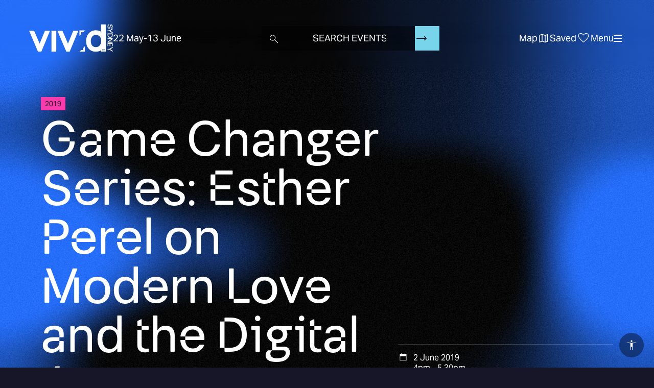

--- FILE ---
content_type: text/html; charset=UTF-8
request_url: https://www.vividsydney.com/event/ideas/game-changer-series-esther-perel-on-modern-love-and-the-digital-age
body_size: 75648
content:
<!DOCTYPE html>
<html  lang="en" dir="ltr" prefix="og: https://ogp.me/ns#">
  <head>
    <meta charset="utf-8" />
<noscript><style>form.antibot * :not(.antibot-message) { display: none !important; }</style>
</noscript><meta name="description" content="Discover Game Changer Esther Perel at Vivid Sydney 2019. Join the relationship expert at her Vivid Ideas talk about modern love in the digital age." />
<link rel="canonical" href="https://www.vividsydney.com/event/ideas/game-changer-series-esther-perel-on-modern-love-and-the-digital-age" />
<meta property="og:site_name" content="Vivid Sydney" />
<meta property="og:type" content="article" />
<meta property="og:url" content="https://www.vividsydney.com/event/ideas/game-changer-series-esther-perel-on-modern-love-and-the-digital-age" />
<meta property="og:title" content="Game Changer Series: Esther Perel on Modern Love and the Digital Age" />
<meta property="og:image" content="https://www.vividsydney.com/sites/default/files/2019-03/Desktop%20Page%20Banner%20-%20Esther%20Perel.jpg" />
<meta property="og:updated_time" content="2025-09-15T10:01:52+10:00" />
<meta property="article:published_time" content="2019-03-13T11:39:07+11:00" />
<meta property="article:modified_time" content="2025-09-15T10:01:52+10:00" />
<meta name="dcterms.title" content="Game Changer Series: Esther Perel on Modern Love and the Digital Age" />
<meta name="dcterms.creator" content="Anonymous" />
<meta name="dcterms.description" content="Relationships are going through a complex cultural shift. Expectations on intimate partnerships are at an all-time high, while our tools for connection are quickly shifting with the digital age." />
<meta name="dcterms.publisher" content="Destination NSW" />
<meta name="dcterms.date" content="2019-03-13T11:39+11:00" />
<meta name="dcterms.type" content="Text" />
<meta name="dcterms.format" content="text/html" />
<meta name="dcterms.identifier" content="https://www.vividsydney.com/event/ideas/game-changer-series-esther-perel-on-modern-love-and-the-digital-age" />
<meta property="fb:admins" content="107119276085596" />
<meta name="twitter:card" content="summary" />
<meta name="twitter:description" content="Relationships are going through a complex cultural shift. Expectations on intimate partnerships are at an all-time high, while our tools for connection are quickly shifting with the digital age." />
<meta name="twitter:site" content="@vividsydney" />
<meta name="twitter:title" content="Game Changer Series: Esther Perel on Modern Love and the Digital Age" />
<meta name="twitter:creator" content="@vividsydney" />
<meta name="twitter:image" content="https://www.vividsydney.com/sites/default/files/2019-03/Desktop%20Page%20Banner%20-%20Esther%20Perel.jpg" />
<meta name="MobileOptimized" content="width" />
<meta name="HandheldFriendly" content="true" />
<meta name="viewport" content="width=device-width, initial-scale=1, viewport-fit=cover" />
<link rel="preconnect" href="https://www.googletagmanager.com" crossorigin />
<link rel="dns-prefetch" href="https://www.googletagmanager.com" />
<link rel="preconnect" href="https://maps.googleapis.com" crossorigin />
<link rel="dns-prefetch" href="https://maps.googleapis.com" />
<link rel="preconnect" href="https://www.google-analytics.com" crossorigin />
<link rel="dns-prefetch" href="https://www.google-analytics.com" />
<link rel="preconnect" href="https://starling.crowdriff.com" crossorigin />
<link rel="dns-prefetch" href="https://starling.crowdriff.com" />
<link rel="preconnect" href="https://use.typekit.net" crossorigin />
<link rel="dns-prefetch" href="https://use.typekit.net" />
<link rel="preconnect" href="https://4644541.fls.doubleclick.net" crossorigin />
<link rel="dns-prefetch" href="https://4644541.fls.doubleclick.net" />
<link rel="preconnect" href="https://px.ads.linkedin.com" crossorigin />
<link rel="dns-prefetch" href="https://px.ads.linkedin.com" />
<link rel="preconnect" href="https://pixel.roymorgan.com" crossorigin />
<link rel="dns-prefetch" href="https://pixel.roymorgan.com" />
<meta name="robots" content="noindex, nofollow" />
<link rel="preload" href="https://www.vividsydney.com/afx_prid/2024.8.20.1/auth/als/p20248201.js?lcsid=14D7389B-E953-4FEB-A4C4-E3349E16775C" as="script" />
<script>var afx_start = Date.now();</script>
<script src="https://www.vividsydney.com/afx_prid/2024.8.20.1/auth/als/p20248201.js?lcsid=14D7389B-E953-4FEB-A4C4-E3349E16775C" importance="high"></script>
<script>var dataLayer = [{"page":{"pageInfo":{"templateType":""},"category":{"primaryCategory":"page"}},"content":{"category":"event"},"product":{"name":"Game Changer Series: Esther Perel on Modern Love and the Digital Age","startDate":"02\/06\/2019","endDate":"02\/06\/2019","category":{"primaryCategory":"vivid_event","Categories":"minds","SubCategories":["Access and Inclusion"]}},"location":{"region":"Sydney","town":"Sydney CBD and Surrounds"}}];</script>
<link rel="apple-touch-icon" sizes="180x180" href="/themes/custom/vivid_frontend/apple-touch-icon.png" />
<link rel="icon" type="image/png" sizes="32x32" href="/themes/custom/vivid_frontend/favicon-32x32.png" />
<link rel="icon" type="image/png" sizes="16x16" href="/themes/custom/vivid_frontend/favicon-16x16.png" />
<link rel="manifest" href="/themes/custom/vivid_frontend/site.webmanifest" />
<link rel="mask-icon" color="#00a5c8" href="/themes/custom/vivid_frontend/safari-pinned-tab.svg" />
<link rel="msapplication-TileColor" content="#00a5c8" />
<link rel="msapplication-config" href="/themes/custom/vivid_frontend/browserconfig.xml" />
<link rel="theme-color" content="#00a5c8" />
<script type="application/ld+json">{
    "@context": "https:\/\/schema.org",
    "@type": "Event",
    "name": "Game Changer Series: Esther Perel on Modern Love and the Digital Age",
    "location": {
        "@type": "Place",
        "name": "City Recital Hall",
        "address": {
            "@type": "PostalAddress",
            "addressCountry": "AU",
            "addressLocality": "Sydney ",
            "addressRegion": "NSW",
            "postalCode": "2000",
            "streetAddress": "2 Angel Pl"
        },
        "geo": {
            "@type": "GeoCoordinates",
            "latitude": "-33.86709",
            "longitude": "151.20716"
        }
    },
    "url": "https:\/\/www.vividsydney.com\/event\/ideas\/game-changer-series-esther-perel-on-modern-love-and-the-digital-age",
    "startDate": "2019-06-02T06:00:00",
    "endDate": "2019-06-02T07:30:00",
    "image": "https:\/\/www.vividsydney.com\/sites\/default\/files\/2019-03\/Desktop%20Page%20Banner%20-%20Esther%20Perel.jpg",
    "description": "Relationships are going through a complex cultural shift. Expectations on intimate partnerships are at an all-time high, while our tools for connection are…"
}</script>
<link rel="icon" href="/themes/custom/vivid_frontend/favicon.ico" type="image/vnd.microsoft.icon" />
<script>window.a2a_config=window.a2a_config||{};a2a_config.callbacks=[];a2a_config.overlays=[];a2a_config.templates={};a2a_config.icon_color = "transparent,currentColor";</script>

    <title>Game Changer | Esther Perel | Vivid Sydney 2019</title>
    <link rel="stylesheet" media="all" href="/sites/default/files/css/css__fVK5XSFX6JQ_RtxcdKkyYYrzew-5ryqqnQ0bT21NCs.css?delta=0&amp;language=en&amp;theme=vivid_frontend&amp;include=eJxljUEKxDAIRS8k8UjFoAFpEovayfT2hVKYxWw-773NJ-Y0mhfSC6W5zYRqlpFOBzanIct8B_lm17kj-3lQL69CaMpSlo26eKJOTYgrUgZWCoGPygp8tgzjswssqc18bL-Xv3IDN4U86A" />
<link rel="stylesheet" media="all" href="/sites/default/files/css/css_cJJ8IgUPyWYecr0FDN9U8b_Mi---IkhGacRpJjCF7dQ.css?delta=1&amp;language=en&amp;theme=vivid_frontend&amp;include=eJxljUEKxDAIRS8k8UjFoAFpEovayfT2hVKYxWw-773NJ-Y0mhfSC6W5zYRqlpFOBzanIct8B_lm17kj-3lQL69CaMpSlo26eKJOTYgrUgZWCoGPygp8tgzjswssqc18bL-Xv3IDN4U86A" />
<link rel="stylesheet" media="all" href="https://use.typekit.net/pqt3aib.css" />

    <script type="application/json" data-drupal-selector="drupal-settings-json">{"path":{"baseUrl":"\/","pathPrefix":"","currentPath":"node\/36256","currentPathIsAdmin":false,"isFront":false,"currentLanguage":"en"},"pluralDelimiter":"\u0003","suppressDeprecationErrors":true,"ajaxPageState":{"libraries":"[base64]","theme":"vivid_frontend","theme_token":null},"ajaxTrustedUrl":{"form_action_p_pvdeGsVG5zNF_XLGPTvYSKCf43t8qZYSwcfZl2uzM":true},"gtag":{"tagId":"","consentMode":false,"otherIds":[],"events":[],"additionalConfigInfo":[]},"gtm":{"tagId":null,"settings":{"data_layer":"dataLayer","include_classes":false,"allowlist_classes":"","blocklist_classes":"","include_environment":false,"environment_id":"","environment_token":""},"tagIds":["GTM-P5TCM9T"]},"tealiumiq":{"tealiumiq":{"utagurl":"https:\/\/tags.tiqcdn.com\/utag\/dnsw\/vividsydney\/prod\/utag.js","async":true,"utagData":{"location.region":"Sydney","location.town":"Sydney CBD and Surrounds","product.endDate":"02\/06\/2019","product.category.primaryCategory":"vivid_event","product.name":"Game Changer Series: Esther Perel on Modern Love and the Digital Age","product.startDate":"02\/06\/2019","content.category":"event","page.category.primaryCategory":"page","page.pageInfo.templateType":"","page_url":"https:\/\/www.vividsydney.com\/event\/ideas\/game-changer-series-esther-perel-on-modern-love-and-the-digital-age","page_name":"Game Changer Series: Esther Perel on Modern Love and the Digital Age"}}},"data":{"extlink":{"extTarget":true,"extTargetAppendNewWindowDisplay":true,"extTargetAppendNewWindowLabel":"(opens in a new window)","extTargetNoOverride":false,"extNofollow":false,"extTitleNoOverride":false,"extNoreferrer":false,"extFollowNoOverride":false,"extClass":"0","extLabel":"(link is external)","extImgClass":false,"extSubdomains":true,"extExclude":"","extInclude":"","extCssExclude":"","extCssInclude":"","extCssExplicit":"","extAlert":false,"extAlertText":"This link will take you to an external web site. We are not responsible for their content.","extHideIcons":false,"mailtoClass":"0","telClass":"","mailtoLabel":"(link sends email)","telLabel":"(link is a phone number)","extUseFontAwesome":false,"extIconPlacement":"append","extPreventOrphan":false,"extFaLinkClasses":"fa fa-external-link","extFaMailtoClasses":"fa fa-envelope-o","extAdditionalLinkClasses":"","extAdditionalMailtoClasses":"","extAdditionalTelClasses":"","extFaTelClasses":"fa fa-phone","allowedDomains":null,"extExcludeNoreferrer":""}},"bootstrap":{"forms_has_error_value_toggle":1,"modal_animation":1,"modal_backdrop":"true","modal_focus_input":1,"modal_keyboard":1,"modal_select_text":1,"modal_show":1,"modal_size":"","tooltip_enabled":1,"tooltip_animation":1,"tooltip_container":"body","tooltip_delay":"0","tooltip_html":0,"tooltip_placement":"auto left","tooltip_selector":"","tooltip_trigger":"hover"},"frontend":{"api":{"csrf":"\/session\/token","events":{"list":"\/webapi\/data","timestamp":"\/webapi\/last_update","content":"\/webapi\/event\/data\/{nid}"},"favourites":{"list":"\/webapi\/favourites\/list","add":"\/webapi\/favourites\/add","remove":"\/webapi\/favourites\/remove","by_uuid":"\/webapi\/favourites\/list_by_uuid\/{uuid}"},"subscription":{"get":"\/webapi\/subscription\/status","update":"\/webapi\/subscription\/update"},"peoplesChoice":{"list":"\/webapi\/peoples_choice\/list","add":"\/webapi\/peoples_choice\/add","remove":"\/webapi\/peoples_choice\/remove","settings":{"maximumVotes":5}},"personalisation":{"preferences":{"list":"\/webapi\/personalisation\/user_preferences","update":"\/webapi\/personalisation\/user_preferences\/update"},"preferenceOptions":{"list":"\/webapi\/personalisation\/list_options"}},"algolia":{"application_id":"9FBVT5V750","api_key":"952923cefc585ee2dba2ff9dfb2dcf3b","events":{"indexName":"events"},"pages":{"indexName":"pages"},"points_of_interest":{"indexName":"points_of_interest"},"itineraries":{"indexName":"itineraries"},"deals":{"indexName":"deals"}}},"content":{"textSearchHints":["Search","Search"],"trendingSearches":[{"title":"Music Gigs This Weekend","uri":"\/music\/date\/weekend"},{"title":"New Horizons Talk Series","uri":"\/events\/program\/new-horizon-talk-series"},{"title":"Darling Harbour Lights","uri":"\/light\/precinct\/darling-harbour"}],"hideMyVividSignupPrompt":1,"disableEventsSearch":false,"searchLocationsFilter":[{"id":"3271","type":"precinct","title":"Barangaroo"},{"id":"13366","type":"venue","title":"Carriageworks"},{"id":"3286","type":"precinct","title":"Circular Quay and The Rocks"},{"id":"3216","type":"precinct","title":"Darling Harbour"},{"id":"3211","type":"precinct","title":"Martin Place and CBD "},{"id":"3221","type":"precinct","title":"Sydney Opera House"},{"id":"51536","type":"precinct","title":"The Goods Line and Inner City"}],"emailSubscriptionHelpText":"Subscribe to Vivid Sydney emails to be the first to know about event announcements, deals, and much more. You can opt in or out of receiving emails about Vivid Sydney at any time.","mapShowLocationZones":1,"mapShowLightWalk":1,"pageTitle":"Game Changer Series: Esther Perel on Modern Love and the Digital Age"},"site":{"eventYear":"2026","eventStartDate":"2026-05-22","eventEndDate":"2026-06-13"},"user":{"loggedIn":false,"uuid":"c3905513-1137-4195-aaf8-f71f996960e4"}},"sitewideAlert":{"refreshInterval":15000,"automaticRefresh":false},"user":{"uid":0,"permissionsHash":"7893116ec265283a2a6d72eb737307fc78a8ebcfc8aa2141484ee6573b7b1449"}}</script>
<script src="/sites/default/files/js/js_tIdXJ4yGcYzgAWtgi6z-NzB4iRcGysyji0cTbYgvPmk.js?scope=header&amp;delta=0&amp;language=en&amp;theme=vivid_frontend&amp;include=[base64]"></script>
<script src="/modules/contrib/google_tag/js/gtag.js?t8s13g"></script>
<script src="/modules/contrib/google_tag/js/gtm.js?t8s13g"></script>

  </head>
  <body class="page-event-ideas-game-changer-series-esther-perel-on-modern-love-and-the-digital-age margin-for-search-bar path-node page-node-type-event has-glyphicons">
    <a href="#main-content" class="visually-hidden focusable skip-link">
      Skip to main content
    </a>
    <noscript><iframe src="https://www.googletagmanager.com/ns.html?id=GTM-P5TCM9T"
                  height="0" width="0" style="display:none;visibility:hidden"></iframe></noscript>
<div data-sitewide-alert role="banner"></div>
      <div class="dialog-off-canvas-main-canvas" data-off-canvas-main-canvas>
                  <header class="header">
      <div class="header__blur">
        <div></div>
        <div></div>
        <div></div>
        <div></div>
      </div>
      <div class="header__inner">
        <div class="header__wrapper">
          <div id="navBrand" class="header__brand"></div>

          <div class="searchbar__container header-search header-search--desktop header__search">
            <div class="searchbar__sticky-content"></div>
            <div class="searchbar__component" id="searchbar">
              <div class="searchbar--preinit"></div>
            </div>
          </div>

          <div  class="navbar navbar-default" id="navbar" role="banner">
            <div class="navbar--preinit">
              <div class="navbar-header">
                  <div class="region region-navigation">
      <div class="site-logo__wrapper">
    <a class="site-logo" tabindex="1" title="Vivid Sydney Homepage" href="/">
      <span class="site-logo__site-name">Vivid Sydney</span>
              <span class="site-logo__dates vivid-date-range" data-site-year="2026">
          <time class="vivid-date-range__start" datetime="2026-05-22">22 May</time> -
          <time class="vivid-date-range__end" datetime="2026-06-13">13 June</time>
        </span>
          </a>
  </div>
<nav role="navigation" aria-labelledby="block-sociallinks-menu" id="block-sociallinks">
      
  <span id="block-sociallinks-menu">Social Links</span>
  

        
      <ul class="menu menu--social-links nav">
                      <li class="first">
                                        <a href="https://www.facebook.com/vividsydney">Facebook</a>
              </li>
                      <li>
                                        <a href="https://www.tiktok.com/@vividsydney">TikTok</a>
              </li>
                      <li>
                                        <a href="https://twitter.com/vividsydney">Twitter</a>
              </li>
                      <li>
                                        <a href="https://instagram.com/vividsydney">Instagram</a>
              </li>
                      <li>
                                        <a href="https://www.facebook.com/vividideas">Facebook Ideas</a>
              </li>
                      <li class="last">
                                        <a href="https://twitter.com/vivid_ideas">Twitter Ideas</a>
              </li>
        </ul>
  

  </nav>
<nav role="navigation" aria-labelledby="block-accessinclusion-menu" id="block-accessinclusion">
      
  <span id="block-accessinclusion-menu">Access &amp; Inclusion</span>
  

        
      <ul class="menu menu--accessibility nav">
                      <li class="first">
                                        <a href="/access-and-inclusion-getting-vivid">Getting to Vivid Sydney</a>
              </li>
                      <li class="last">
                                        <a href="/access-and-inclusion-contact">Contact</a>
              </li>
        </ul>
  

  </nav>
<nav role="navigation" aria-labelledby="block-vivid-frontend-account-menu-menu" id="block-vivid-frontend-account-menu">
            
  <span class="visually-hidden" id="block-vivid-frontend-account-menu-menu">User account menu</span>
  

        
      <ul class="menu menu--account nav navbar-nav navbar-right">
                      <li class="first last">
                                        <a href="/user/login" data-drupal-link-system-path="user/login">Log in</a>
              </li>
        </ul>
  

  </nav>

  </div>

                                                  <button type="button" class="navbar-toggle" data-toggle="collapse" data-target="#navbar-collapse">
                    <span class="sr-only">Toggle navigation</span>
                    <span class="icon-bar"></span>
                    <span class="icon-bar"></span>
                    <span class="icon-bar"></span>
                  </button>
                              </div>
            </div>
          </div>

          <div class="header-search header-search--mobile header__search" id="mobile-searchbar">
          </div>
        </div>
      </div>
    </header>

        <aside id="navbar-collapse">
      <div class="navbar-collapse--preinit">
          <div class="region region-navigation-collapsible">
    <nav role="navigation" aria-labelledby="block-vivid-frontend-main-menu-menu" id="block-vivid-frontend-main-menu">
            
  <span class="visually-hidden" id="block-vivid-frontend-main-menu-menu">Main navigation</span>
  

      <div class="main-menu--preinit">
    
      <ul class="menu menu--main nav navbar-nav">
                      <li class="expanded dropdown first">
                                                                    <span class="navbar-text dropdown-toggle" data-toggle="dropdown">About <span class="caret"></span></span>
                        <ul class="dropdown-menu">
                      <li class="first">
                                        <a href="/info/about-vivid-sydney" data-drupal-link-system-path="node/46076">About Vivid Sydney</a>
              </li>
                      <li>
                                        <a href="/info/contact-us/frequently-asked-questions" data-drupal-link-system-path="node/45476">FAQs</a>
              </li>
                      <li>
                                        <a href="/blog" data-drupal-link-system-path="node/56621">Blog</a>
              </li>
                      <li>
                                        <a href="/info/sustainable-festival" data-drupal-link-system-path="node/62463">Sustainability</a>
              </li>
                      <li>
                                        <a href="/acknowledgements" data-drupal-link-system-path="node/46141">Acknowledgements</a>
              </li>
                      <li>
                                        <a href="/news-room" data-drupal-link-system-path="node/41">News Room</a>
              </li>
                      <li class="last">
                                        <a href="/info/contact-us" data-drupal-link-system-path="node/46046">Contact Us</a>
              </li>
        </ul>
  
              </li>
                      <li class="expanded dropdown last">
                                                                    <span class="navbar-text dropdown-toggle" data-toggle="dropdown">Opportunities <span class="caret"></span></span>
                        <ul class="dropdown-menu">
                      <li class="first">
                                        <a href="/apply/expressions-of-interest" data-drupal-link-system-path="node/61276">Expressions of Interest</a>
              </li>
                      <li>
                                        <a href="/info/work-with-us" data-drupal-link-system-path="node/46061">Work With Us</a>
              </li>
                      <li>
                                        <a href="/local-business-program" data-drupal-link-system-path="node/48811">Local Business Program</a>
              </li>
                      <li class="last">
                                        <a href="/sponsorship" data-drupal-link-system-path="node/45316">Sponsorships</a>
              </li>
        </ul>
  
              </li>
        </ul>
  

  </div>
</nav>

  </div>

      </div>
    </aside>

        <aside id="planner-menu-collapse">
    </aside>

        <aside id="topLevelComponent" class="top-level-component">
    </aside>
  
  

<div class="content__main">
  <div class="bg-webgl"></div>
  <div class="bg-shadow-home"></div>

            <div role="main" class="main-container container-fluid js-quickedit-main-content">
      <div class="row">
                                        <div class="col-sm-12">
                    <div class="region region-header">
      

<div data-drupal-messages-fallback class="hidden"></div>
  

  </div>

              </div>
                  
                
                        <section class="col-sm-12">

                                              <div class="highlighted"></div>
                      
                                              
                      
                                <a id="main-content"></a>
              <div class="region region-content">
      
<article class="node-event">

  
                                                                                                      

  <div data-id="36256" data-url="https://www.vividsydney.com/event/ideas/game-changer-series-esther-perel-on-modern-love-and-the-digital-age" data-event-type-slug="minds" data-previous-year-event="true" data-event-year="2019" data-ended="true" data-featured="true" data-sold-out="true" data-buy-tickets-conditions="&lt;p&gt;*Transaction fees may apply.&lt;/p&gt;" class="content">
    <div class="react-page__background event-page__background">
            <div class="react-page__summary event-page__summary">
        <div class="react-page__summary--preinit event-page__summary--preinit">
          
  

  <div class="short-description">
    <!--<p><strong>General tickets&nbsp;now sold out. A limited number of <a href="https://packages.qantas.com/events/vivid-ideas-game-changer-esther-perel">Qantas Holidays travel packages available here</a>.&nbsp;</strong></p>

<p><a href="#block-joinournewsletter">Sign up to My Vivid</a> for the latest news and upcoming event releases.</p>-->
  </div>
              <h1 class="page-header hidden" itemprop="name">
<span>Game Changer Series: Esther Perel on Modern Love and the Digital Age</span>
</h1>
          
    <div class="when event-info__field" data-list="[{&quot;time_start&quot;:&quot;2019-06-02T16:00:00+10:00&quot;,&quot;time_end&quot;:&quot;2019-06-02T17:30:00+10:00&quot;,&quot;all_day&quot;:false}]"></div>

      <div class="location event-info__field">
    <strong class="icon-location event-info__label">Location: </strong>
                      <div class="event-info__value" data-address="2 Angel Pl, Sydney  NSW 2000">
      
            <div class="field field--name-field-address field--type-address field--label-hidden field--item"><p class="address" translate="no">
          2 Angel Pl <br>
               2000 NSW <br>
    Australia
</p>
</div>
      
    </div>
  </div>

          <div class="venue event-info__field" data-venue="13671">
      <strong class="icon-location event-info__label">Venue:</strong>
      <div class="event-info__value">
        
            <div class="field field--name-field-venue field--type-entity-reference field--label-hidden field--item">City Recital Hall</div>
      
      </div>
    </div>
  
            </div>
      </div>
      
                      <div class="react-page__hero event-page__hero">
          <div class="react-page__hero--preinit event-page__hero--preinit">
                          
            <div class="field field--name-field-image field--type-image field--label-hidden field--item">    <picture>
                  <source media="all and (min-width: 4096px)" type="image/jpeg" width="1900" height="900" data-srcset="/sites/default/files/styles/original_compressed/public/2019-03/Desktop%20Page%20Banner%20-%20Esther%20Perel.jpg?itok=ls3LxCI7 1x"/>
              <source media="all and (min-width: 3840px)" type="image/jpeg" width="3840" height="1819" data-srcset="/sites/default/files/styles/hero_image_3840x1819/public/2019-03/Desktop%20Page%20Banner%20-%20Esther%20Perel.jpg?itok=Ryv73bXO 1x"/>
              <source media="all and (min-width: 3200px)" type="image/jpeg" width="3200" height="1516" data-srcset="/sites/default/files/styles/hero_image_3200x1516/public/2019-03/Desktop%20Page%20Banner%20-%20Esther%20Perel.jpg?itok=P9E6xHpK 1x"/>
              <source media="all and (min-width: 1900px)" type="image/jpeg" width="2560" height="1213" data-srcset="/sites/default/files/styles/hero_image_2560x1213/public/2019-03/Desktop%20Page%20Banner%20-%20Esther%20Perel.jpg?itok=HKeKx6ji 1x"/>
              <source media="all and (min-width: 1600px)" type="image/jpeg" width="1600" height="758" data-srcset="/sites/default/files/styles/hero_image_1600x758/public/2019-03/Desktop%20Page%20Banner%20-%20Esther%20Perel.jpg?itok=nS6B-Sl2 1x"/>
              <source media="all and (min-width: 1200px)" type="image/jpeg" width="1280" height="608" data-srcset="/sites/default/files/styles/hero_image_1280x608/public/2019-03/Desktop%20Page%20Banner%20-%20Esther%20Perel.jpg?itok=RlcmYDTU 1x"/>
              <source media="all and (min-width: 992px)" type="image/jpeg" width="1280" height="608" data-srcset="/sites/default/files/styles/hero_image_1280x608/public/2019-03/Desktop%20Page%20Banner%20-%20Esther%20Perel.jpg?itok=RlcmYDTU 1x"/>
              <source media="all and (min-width: 960px)" type="image/jpeg" width="960" height="455" data-srcset="/sites/default/files/styles/hero_image_960x455/public/2019-03/Desktop%20Page%20Banner%20-%20Esther%20Perel.jpg?itok=5HEfIPC- 1x"/>
              <source media="all and (min-width: 768px)" type="image/jpeg" width="960" height="455" data-srcset="/sites/default/files/styles/hero_image_960x455/public/2019-03/Desktop%20Page%20Banner%20-%20Esther%20Perel.jpg?itok=5HEfIPC- 1x"/>
              <source media="all (min-width: 576px)" type="image/jpeg" width="680" height="322" data-srcset="/sites/default/files/styles/hero_image_640x303/public/2019-03/Desktop%20Page%20Banner%20-%20Esther%20Perel.jpg?itok=SJyZ0H7C 1x, /sites/default/files/styles/hero_image_960x455/public/2019-03/Desktop%20Page%20Banner%20-%20Esther%20Perel.jpg?itok=5HEfIPC- 2x"/>
              <source type="image/jpeg" width="340" height="194" data-srcset="/sites/default/files/styles/hero_image_317x150/public/2019-03/Desktop%20Page%20Banner%20-%20Esther%20Perel.jpg?itok=PUiWteT0 1x, /sites/default/files/styles/hero_image_640x303/public/2019-03/Desktop%20Page%20Banner%20-%20Esther%20Perel.jpg?itok=SJyZ0H7C 2x"/>
                  <img loading="eager" width="1900" height="900" data-info="{&quot;sizes&quot;:[{&quot;url&quot;:&quot;\/sites\/default\/files\/styles\/hero_image_317x150\/public\/2019-03\/Desktop%20Page%20Banner%20-%20Esther%20Perel.jpg?itok=PUiWteT0&quot;,&quot;width&quot;:340,&quot;height&quot;:194},{&quot;url&quot;:&quot;\/sites\/default\/files\/styles\/hero_image_640x303\/public\/2019-03\/Desktop%20Page%20Banner%20-%20Esther%20Perel.jpg?itok=SJyZ0H7C&quot;,&quot;width&quot;:680,&quot;height&quot;:322},{&quot;url&quot;:&quot;\/sites\/default\/files\/styles\/hero_image_960x455\/public\/2019-03\/Desktop%20Page%20Banner%20-%20Esther%20Perel.jpg?itok=5HEfIPC-&quot;,&quot;width&quot;:960,&quot;height&quot;:455},{&quot;url&quot;:&quot;\/sites\/default\/files\/styles\/hero_image_1280x608\/public\/2019-03\/Desktop%20Page%20Banner%20-%20Esther%20Perel.jpg?itok=RlcmYDTU&quot;,&quot;width&quot;:1280,&quot;height&quot;:608},{&quot;url&quot;:&quot;\/sites\/default\/files\/styles\/hero_image_1600x758\/public\/2019-03\/Desktop%20Page%20Banner%20-%20Esther%20Perel.jpg?itok=nS6B-Sl2&quot;,&quot;width&quot;:1600,&quot;height&quot;:758},{&quot;url&quot;:&quot;\/sites\/default\/files\/styles\/original_compressed\/public\/2019-03\/Desktop%20Page%20Banner%20-%20Esther%20Perel.jpg?itok=ls3LxCI7&quot;,&quot;width&quot;:1900,&quot;height&quot;:900},{&quot;url&quot;:&quot;\/sites\/default\/files\/styles\/hero_image_2560x1213\/public\/2019-03\/Desktop%20Page%20Banner%20-%20Esther%20Perel.jpg?itok=HKeKx6ji&quot;,&quot;width&quot;:2560,&quot;height&quot;:1213},{&quot;url&quot;:&quot;\/sites\/default\/files\/styles\/hero_image_3200x1516\/public\/2019-03\/Desktop%20Page%20Banner%20-%20Esther%20Perel.jpg?itok=P9E6xHpK&quot;,&quot;width&quot;:3200,&quot;height&quot;:1516},{&quot;url&quot;:&quot;\/sites\/default\/files\/styles\/hero_image_3840x1819\/public\/2019-03\/Desktop%20Page%20Banner%20-%20Esther%20Perel.jpg?itok=Ryv73bXO&quot;,&quot;width&quot;:3840,&quot;height&quot;:1819}],&quot;ratio&quot;:2.1111111111111112,&quot;alt&quot;:&quot;Game Changer Series: Esther Perel on Modern Love and the Digital Age&quot;}" class="lazyload img-responsive" src="[data-uri]" alt="Game Changer Series: Esther Perel on Modern Love and the Digital Age" />

  </picture>

</div>
      
              
            <div class="field field--name-field-mobile-image field--type-image field--label-hidden field--item">    <picture>
                  <source media="all and (min-width: 992px)" type="image/jpeg" width="960" height="1280" data-srcset="/sites/default/files/styles/mobile_hero_960x1280/public/2019-03/Mobile%20Web%20Banner%20-%20Esther%20Perel.jpg?itok=sHcl9Pfr 1x"/>
              <source media="all and (min-width: 768px)" type="image/jpeg" width="768" height="1024" data-srcset="/sites/default/files/styles/mobile_hero_768x1024/public/2019-03/Mobile%20Web%20Banner%20-%20Esther%20Perel.jpg?itok=1_4dWOHx 1x"/>
              <source media="all (min-width: 576px)" type="image/jpeg" width="640" height="853" data-srcset="/sites/default/files/styles/mobile_hero_640x853/public/2019-03/Mobile%20Web%20Banner%20-%20Esther%20Perel.jpg?itok=3KzFC-ur 1x"/>
              <source media="all (min-width: 480px)" type="image/jpeg" width="414" height="552" data-srcset="/sites/default/files/styles/mobile_hero_414x552/public/2019-03/Mobile%20Web%20Banner%20-%20Esther%20Perel.jpg?itok=zbwpofkW 1x"/>
              <source type="image/jpeg" width="320" height="427" data-srcset="/sites/default/files/styles/mobile_hero_/public/2019-03/Mobile%20Web%20Banner%20-%20Esther%20Perel.jpg?itok=YuTfPbU- 1x, /sites/default/files/styles/mobile_hero_414x552/public/2019-03/Mobile%20Web%20Banner%20-%20Esther%20Perel.jpg?itok=zbwpofkW 2x"/>
                  <img loading="eager" width="960" height="1280" data-info="{&quot;sizes&quot;:[{&quot;url&quot;:&quot;\/sites\/default\/files\/styles\/mobile_hero_\/public\/2019-03\/Mobile%20Web%20Banner%20-%20Esther%20Perel.jpg?itok=YuTfPbU-&quot;,&quot;width&quot;:320,&quot;height&quot;:427},{&quot;url&quot;:&quot;\/sites\/default\/files\/styles\/mobile_hero_414x552\/public\/2019-03\/Mobile%20Web%20Banner%20-%20Esther%20Perel.jpg?itok=zbwpofkW&quot;,&quot;width&quot;:414,&quot;height&quot;:552},{&quot;url&quot;:&quot;\/sites\/default\/files\/styles\/mobile_hero_640x853\/public\/2019-03\/Mobile%20Web%20Banner%20-%20Esther%20Perel.jpg?itok=3KzFC-ur&quot;,&quot;width&quot;:640,&quot;height&quot;:853},{&quot;url&quot;:&quot;\/sites\/default\/files\/styles\/mobile_hero_768x1024\/public\/2019-03\/Mobile%20Web%20Banner%20-%20Esther%20Perel.jpg?itok=1_4dWOHx&quot;,&quot;width&quot;:768,&quot;height&quot;:1024},{&quot;url&quot;:&quot;\/sites\/default\/files\/styles\/mobile_hero_960x1280\/public\/2019-03\/Mobile%20Web%20Banner%20-%20Esther%20Perel.jpg?itok=sHcl9Pfr&quot;,&quot;width&quot;:960,&quot;height&quot;:1280}],&quot;ratio&quot;:0.75,&quot;alt&quot;:&quot;Game Changer Series: Esther Perel on Modern Love and the Digital Age&quot;}" class="lazyload img-responsive" src="[data-uri]" alt="Game Changer Series: Esther Perel on Modern Love and the Digital Age" />

  </picture>

</div>
      
                      </div>
        </div>
      
            
              
        <div class="event-page__main-section">
          <div class="react-page__main-section-body event-page__main-section-body">
            <div class="row dark-theme blur-background paragraphs--after-hero-image">
    <div id='summary-event-mobile'></div>
    <div class="col-sm-12 col-md-8 col-md-offset-2 main-section-content">
              <h3 class="subtitle">
                      Featuring
                  </h3>

                  <div class="speaker-tiles event-details__speakers" data-tileset-style="slider" data-tileset-options="{&quot;containsShowMore&quot;:true}">
  <div class="speaker-tiles--preinit">
          <article class="speaker teaser clearfix speaker-tile" data-id="36251">
  <div class="content speaker-tile--preinit">
    <div class="teaser__image teaser__image--speaker">
      
            <div class="field field--name-field-image field--type-image field--label-hidden field--item">    <picture>
                  <source media="all and (min-width: 1200px)" type="image/jpeg" width="160" height="160" data-srcset="/sites/default/files/styles/speaker_circular_160x160/public/2019-04/Mobile%20Web%20Banner%20-%20Esther%20Perel.jpg?itok=j7NxJMxn 1x"/>
              <source media="all and (min-width: 992px)" type="image/jpeg" width="160" height="160" data-srcset="/sites/default/files/styles/speaker_circular_160x160/public/2019-04/Mobile%20Web%20Banner%20-%20Esther%20Perel.jpg?itok=j7NxJMxn 1x"/>
              <source media="all and (min-width: 768px)" type="image/jpeg" width="160" height="160" data-srcset="/sites/default/files/styles/speaker_circular_160x160/public/2019-04/Mobile%20Web%20Banner%20-%20Esther%20Perel.jpg?itok=j7NxJMxn 1x"/>
              <source media="all (min-width: 480px)" type="image/jpeg" width="160" height="160" data-srcset="/sites/default/files/styles/speaker_circular_160x160/public/2019-04/Mobile%20Web%20Banner%20-%20Esther%20Perel.jpg?itok=j7NxJMxn 1x"/>
              <source type="image/jpeg" width="160" height="160" data-srcset="/sites/default/files/styles/speaker_circular_160x160/public/2019-04/Mobile%20Web%20Banner%20-%20Esther%20Perel.jpg?itok=j7NxJMxn 1x"/>
                  <img loading="eager" width="160" height="160" data-info="{&quot;sizes&quot;:[{&quot;url&quot;:&quot;\/sites\/default\/files\/styles\/speaker_circular_160x160\/public\/2019-04\/Mobile%20Web%20Banner%20-%20Esther%20Perel.jpg?itok=j7NxJMxn&quot;,&quot;width&quot;:160,&quot;height&quot;:160}],&quot;ratio&quot;:0.75,&quot;alt&quot;:&quot;Esther Perel&quot;}" class="lazyload img-responsive" src="[data-uri]" alt="Esther Perel" />

  </picture>

</div>
      
    </div>
    <div class="teaser__details">
      <h3 class="teaser__title">
<span>Esther Perel</span>
</h3>
      <h4 class="teaser__job-title"></h4>
      <div class="teaser__bio">
            <div class="field field--name-body field--type-text-with-summary field--label-hidden field--item"><p>Psychotherapist and New York Times bestselling author Esther Perel is one of today’s most insightful and original voices on modern relationships. Host of the award-winning podcast Where Should We Begin? and author of The State of Affairs and Mating in Captivity, Esther has dedicated her career to helping people find a sense of aliveness and vitality in their relationships. Learn more at EstherPerel.com or by following @EstherPerelOfficial on Instagram.</p>
</div>
      </div>
    </div>
  </div>
</article>

      </div>
</div>

              
      
          </div>

    <div class="col-sm-12 main-section-content">
      
      <div class='col-sm-12 col-md-8 col-md-offset-2 main-section-content'>
        <h3 class="subtitle">Event Details</h3>

        
        
            <div class="field field--name-body field--type-text-with-summary field--label-hidden field--item"><!--<p><p><strong>General tickets&nbsp;now sold out. A limited number of <a href="https://packages.qantas.com/events/vivid-ideas-game-changer-esther-perel">Qantas Holidays travel packages available here</a>.&nbsp;</strong></p>
<p><a href="#block-joinournewsletter">Sign up to My Vivid</a> for the latest news and upcoming event releases.</p>
<p>-->
<p>Relationships are going through a complex cultural shift. Expectations on intimate partnerships are at an all-time high, while our tools for connection are quickly shifting with the digital age.&nbsp;</p>
<p>Renowned psychotherapist and bestselling author <strong>Esther Perel</strong> is one of the world’s most original and insightful voices on modern love. Her award-winning podcast <em>Where Should We Begin?</em> allows audiences to tune in to one-time couples’ therapy sessions, a ground-breaking approach that has earned her innumerable fans around the globe. Her books <em>Mating in Captivity</em> and <em>The State of Affairs</em> are international bestsellers translated into more than two dozen languages and her TED talks have garnered more than 25 million views.&nbsp;</p>
<p>Drawing on more than 35 years counseling couples and families, Esther observes the impact of technology on human relationships with the macro lens of an anthropologist and micro antennae of a therapist.&nbsp;</p>
<p>Join Esther on her first visit to Australia to investigate modern love, lust, our desire for connection, and delicate matters of the heart through her unique perspective. In this <a href="https://www.vividsydney.com/ideas">Vivid Ideas</a> exclusive, she charts the tricky territories of infidelity, online dating, screen addictions and social media overuse as well as the challenge of simply being present.&nbsp;</p>
<p>After her keynote, Esther will sit&nbsp;down&nbsp;for an in conversation session exploring ways we can all improve our interactions, connections, understanding and empathy. And yes, there’ll be plenty of time for your burning questions.</p>
</div>
      

              </div>

            
      <div class='col-sm-12 col-md-8 col-md-offset-2 main-section-content'>
        
                  <div class="event-info__field event-info__field--accessibility react-page__sidebar-section">
            <h3 class="subtitle event-info__field-title">Access and Inclusion</h3>
                  <div class="field field--name-field-accessibility-options field--type-entity-reference field--label-hidden field--items">
      <ul class="access-icons">
                  <li class="icon-access-auslan access-icons__icon access-icons__icon--access--auslan" title="Auslan Interpreted - Auslan interpreted events are for audiences who are Deaf and use Australian Sign Language (Auslan) as their primary means of communication. Experienced Auslan theatre interpreters stand to the side of the stage and translate what the speakers are saying or Auslan signing the text and dialogue live. Audiences requiring this service are seated in the section closest to the interpreter to ensure good sightlines." data-toggle="tooltip">
            <span>Auslan Interpreted</span>
            <span class="sr-only">Auslan Interpreted - Auslan interpreted events are for audiences who are Deaf and use Australian Sign Language (Auslan) as their primary means of communication. Experienced Auslan theatre interpreters stand to the side of the stage and translate what the speakers are saying or Auslan signing the text and dialogue live. Audiences requiring this service are seated in the section closest to the interpreter to ensure good sightlines.</span>
          </li>
                  <li class="icon-access-wheelchair access-icons__icon access-icons__icon--access--wheelchair" title="Wheelchair Accessible - Access to the venue is suitable for wheelchairs (toilets, ramps/lifts etc.) and designated wheelchair spaces are available." data-toggle="tooltip">
            <span>Wheelchair Accessible</span>
            <span class="sr-only">Wheelchair Accessible - Access to the venue is suitable for wheelchairs (toilets, ramps/lifts etc.) and designated wheelchair spaces are available.</span>
          </li>
              </ul>
    </div>
  
          </div>
        
        
              </div>

      <div class="gtm-after-body gtm-event-page-after-body"></div>
    </div>

  </div>
          </div>
        </div>
      
            </div>
  </div>
</article>


  </div>

                  </section>

                      </div>
    </div>
  
      <div class="content__bottom">
      <div class="container-fluid">
        <div class="partners__title">
          <h3 class="subtitle">
            Partners
          </h3>
                  </div>
        <div class="region region-content-bottom">
          
      <section class="views-element-container block block-views block-views-blockfooter-sponsors-block-1 clearfix" id="block-views-block-footer-sponsors-block-1">
  
      <span class="subtitle block-title">Proudly Owned, Managed and Produced by</span>
    

      <div class="form-group"><div class="sponsor--list sponsor__list view view-footer-sponsors view-id-footer_sponsors view-display-id-block_1 js-view-dom-id-47335c3f3dd5c5dc87dad5eb67ac3d3b7294fd84c577e2c650680b2e38da4ce0">
  
    
      
      <div class="view-content">
          <div class="views-row"><div class="views-field views-field-nothing"><span class="field-content"><a title="NSW Government" href="https://www.nsw.gov.au/" rel="noopener noreferrer">    <img loading="eager" width="198" height="78" data-info="{&quot;sizes&quot;:[{&quot;url&quot;:&quot;\/sites\/default\/files\/styles\/sponsors_main\/public\/2025-03\/vivid-footer_nsw-gov_white.png?itok=Q2kNxFWZ&quot;,&quot;width&quot;:198,&quot;height&quot;:78},{&quot;url&quot;:&quot;\/sites\/default\/files\/styles\/sponsors_retina_main\/public\/2025-03\/vivid-footer_nsw-gov_white.png?itok=8oPlg2Z3&quot;,&quot;width&quot;:396,&quot;height&quot;:156}],&quot;ratio&quot;:2.5384615384615383,&quot;alt&quot;:&quot;NSW Government logo&quot;}" data-srcset="/sites/default/files/styles/sponsors_main/public/2025-03/vivid-footer_nsw-gov_white.png?itok=Q2kNxFWZ 1x, /sites/default/files/styles/sponsors_retina_main/public/2025-03/vivid-footer_nsw-gov_white.png?itok=8oPlg2Z3 2x" class="lazyload img-responsive" src="[data-uri]" alt="NSW Government logo" />


</a></span></div></div>
    <div class="views-row"><div class="views-field views-field-nothing"><span class="field-content"><a title="Destination NSW" href="https://www.destinationnsw.com.au/" rel="noopener noreferrer">    <img loading="eager" width="198" height="78" data-info="{&quot;sizes&quot;:[{&quot;url&quot;:&quot;\/sites\/default\/files\/styles\/sponsors_main\/public\/2025-03\/vivid-footer_dnsw_white.png?itok=hA5COKoK&quot;,&quot;width&quot;:198,&quot;height&quot;:78},{&quot;url&quot;:&quot;\/sites\/default\/files\/styles\/sponsors_retina_main\/public\/2025-03\/vivid-footer_dnsw_white.png?itok=0uKVk7tL&quot;,&quot;width&quot;:396,&quot;height&quot;:156}],&quot;ratio&quot;:2.5384615384615383,&quot;alt&quot;:&quot;Destination NSW&quot;}" data-srcset="/sites/default/files/styles/sponsors_main/public/2025-03/vivid-footer_dnsw_white.png?itok=hA5COKoK 1x, /sites/default/files/styles/sponsors_retina_main/public/2025-03/vivid-footer_dnsw_white.png?itok=0uKVk7tL 2x" class="lazyload img-responsive" src="[data-uri]" alt="Destination NSW" />


</a></span></div></div>
    <div class="views-row"><div class="views-field views-field-nothing"><span class="field-content"><a title="Feel New Sydney (logo)" href="https://www.visitnsw.com/feelnew" rel="noopener noreferrer">    <img loading="eager" width="198" height="78" data-info="{&quot;sizes&quot;:[{&quot;url&quot;:&quot;\/sites\/default\/files\/styles\/sponsors_main\/public\/2025-03\/vivid-footer_feel-new_white.png?itok=Q_NFxBV8&quot;,&quot;width&quot;:198,&quot;height&quot;:78},{&quot;url&quot;:&quot;\/sites\/default\/files\/styles\/sponsors_retina_main\/public\/2025-03\/vivid-footer_feel-new_white.png?itok=gnyaYF-N&quot;,&quot;width&quot;:396,&quot;height&quot;:156}],&quot;ratio&quot;:2.5384615384615383,&quot;alt&quot;:&quot;Feel New Sydney Logo&quot;}" data-srcset="/sites/default/files/styles/sponsors_main/public/2025-03/vivid-footer_feel-new_white.png?itok=Q_NFxBV8 1x, /sites/default/files/styles/sponsors_retina_main/public/2025-03/vivid-footer_feel-new_white.png?itok=gnyaYF-N 2x" class="lazyload img-responsive" src="[data-uri]" alt="Feel New Sydney Logo" />


</a></span></div></div>

    </div>
  
          </div>
</div>

  </section>


  
        </div>
      </div>
    </div>
  
            <footer class="footer" role="contentinfo">
        <div class="container-fluid">
            <div class="region region-footer">
    <nav role="navigation" aria-labelledby="block-contact-menu" id="block-contact">
      
  <span id="block-contact-menu">Contact</span>
  

        
      <ul class="menu menu--contact nav">
                      <li class="first">
                                        <a href="/info/contact-us/frequently-asked-questions" data-drupal-link-system-path="node/45476">FAQs</a>
              </li>
                      <li>
                                        <a href="/info/contact-us" title="Contact us" data-drupal-link-system-path="node/46046">Contact Us</a>
              </li>
                      <li>
                                        <a href="https://www.vividsydney.com/meet-the-team">Meet the Team</a>
              </li>
                      <li class="last">
                                        <a href="/info/work-with-us" data-drupal-link-system-path="node/46061">Work with us</a>
              </li>
        </ul>
  

  </nav>
<nav role="navigation" aria-labelledby="block-resources-menu" id="block-resources">
      
  <span id="block-resources-menu">Resources</span>
  

        
      <ul class="menu menu--resources nav">
                      <li class="first">
                                        <a href="/news-room" title="News Room" data-drupal-link-system-path="node/41">News Room</a>
              </li>
                      <li>
                                        <a href="/archive" title="Archive" data-drupal-link-system-path="node/45956">Archive</a>
              </li>
                      <li>
                                        <a href="https://www.vividsydney.com/terms-of-use">Terms of Use</a>
              </li>
                      <li>
                                        <a href="https://www.vividsydney.com/privacy">Privacy Policy</a>
              </li>
                      <li class="last">
                                        <a href="/cookie-notice" data-drupal-link-system-path="node/62467">Cookie Notice</a>
              </li>
        </ul>
  

  </nav>
<nav role="navigation" aria-labelledby="block-sociallinksfooter-menu" id="block-sociallinksfooter">
      
  <span id="block-sociallinksfooter-menu">Follow Us</span>
  

        
      <ul class="menu menu--social-links-footer nav">
                      <li class="first">
                                        <a href="https://www.instagram.com/vividsydney/" title="Instagram">Instagram</a>
              </li>
                      <li>
                                        <a href="https://www.threads.net/@vividsydney" title="Threads">Threads</a>
              </li>
                      <li>
                                        <a href="https://www.facebook.com/vividsydney" title="Facebook">Facebook</a>
              </li>
                      <li>
                                        <a href="https://twitter.com/vividsydney" title="Twitter">X</a>
              </li>
                      <li>
                                        <a href="https://www.linkedin.com/showcase/vivid-sydney/" title="LinkedIn">LinkedIn</a>
              </li>
                      <li>
                                        <a href="https://www.tiktok.com/@vividsydney" title="TikTok">TikTok</a>
              </li>
                      <li class="last">
                                        <a href="https://www.youtube.com/user/vividsydney" title="YouTube">YouTube</a>
              </li>
        </ul>
  

  </nav>
<section id="block-vivid-frontend-newslettersignupform" class="block block-vivid block-newsletter-signup-form clearfix">
  
      <span class="subtitle block-title">Newsletter</span>
    

      <div id="newsletter" class="newsletter-sign-up__copy">
  <p>We'll keep you in the loop on the hottest acts, and ticket information. You can opt-out at anytime. By clicking "Sign up", you accept our <a href="/privacy">privacy policy</a>.</p>
</div>

<form data-drupal-selector="vivid-newsletter-signup-form" action="/event/ideas/game-changer-series-esther-perel-on-modern-love-and-the-digital-age" method="post" id="vivid-newsletter-signup-form" accept-charset="UTF-8">
  <div class="form-item js-form-item form-type-email js-form-type-email form-item-email js-form-item-email form-no-label form-group">
  
  
  <input class="gtm-footer-subscribe-email-input form-email form-control" data-drupal-selector="edit-email" type="email" id="edit-email--2" name="email" value="" size="60" maxlength="254" placeholder="Your Email" />

  
  
  </div>
<button class="gtm-footer-subscribe-button button js-form-submit form-submit btn-default btn" data-drupal-selector="edit-button" type="button" id="edit-button--2" name="op" value="Sign Up">Sign Up</button><input autocomplete="off" data-drupal-selector="form-r4z0j4ogxn7j5mtpptelyqukueazj-hvhcl47qgkmbu" type="hidden" name="form_build_id" value="form-R4Z0J4OgXn7j5mTPPTElYqUkuEaZj-hvHcl47QGkMBU" /><input data-drupal-selector="edit-vivid-newsletter-signup-form" type="hidden" name="form_id" value="vivid_newsletter_signup_form" /><div class="homepage-textfield form-group js-form-wrapper form-wrapper" style="display: none !important;"><div class="form-item js-form-item form-type-textfield js-form-type-textfield form-item-homepage js-form-item-homepage form-group">
      <label for="edit-homepage--2" class="control-label">Leave this field blank</label>
  
  
  <input autocomplete="off" data-drupal-selector="edit-homepage" class="form-text form-control" type="text" id="edit-homepage--2" name="homepage" value="" size="20" maxlength="128" />

  
  
  </div>
</div>

</form>


  </section>

    
    <div class="mobile__footer">
        <div class="separator"></div>
        <div class="row">
            <div class="col-xs-6">
                <nav class="contact-menu">
                    <span>Contact</span>
                    
      <ul class="menu menu--contact nav">
                      <li class="first">
                                        <a href="/info/contact-us/frequently-asked-questions" data-drupal-link-system-path="node/45476">FAQs</a>
              </li>
                      <li>
                                        <a href="/info/contact-us" title="Contact us" data-drupal-link-system-path="node/46046">Contact Us</a>
              </li>
                      <li>
                                        <a href="https://www.vividsydney.com/meet-the-team">Meet the Team</a>
              </li>
                      <li class="last">
                                        <a href="/info/work-with-us" data-drupal-link-system-path="node/46061">Work with us</a>
              </li>
        </ul>
  

                </nav>
            </div>
            <div class="col-xs-6">
                <nav class="resources-menu">
                    <span>Resources</span>
                    
      <ul class="menu menu--resources nav">
                      <li class="first">
                                        <a href="/news-room" title="News Room" data-drupal-link-system-path="node/41">News Room</a>
              </li>
                      <li>
                                        <a href="/archive" title="Archive" data-drupal-link-system-path="node/45956">Archive</a>
              </li>
                      <li>
                                        <a href="https://www.vividsydney.com/terms-of-use">Terms of Use</a>
              </li>
                      <li>
                                        <a href="https://www.vividsydney.com/privacy">Privacy Policy</a>
              </li>
                      <li class="last">
                                        <a href="/cookie-notice" data-drupal-link-system-path="node/62467">Cookie Notice</a>
              </li>
        </ul>
  

                </nav>
            </div>
        </div>
        <nav class="social-links-menu">
            <span>Follow Us</span>
            
      <ul class="menu menu--social-links-footer nav">
                      <li class="first">
                                        <a href="https://www.instagram.com/vividsydney/" title="Instagram">Instagram</a>
              </li>
                      <li>
                                        <a href="https://www.threads.net/@vividsydney" title="Threads">Threads</a>
              </li>
                      <li>
                                        <a href="https://www.facebook.com/vividsydney" title="Facebook">Facebook</a>
              </li>
                      <li>
                                        <a href="https://twitter.com/vividsydney" title="Twitter">X</a>
              </li>
                      <li>
                                        <a href="https://www.linkedin.com/showcase/vivid-sydney/" title="LinkedIn">LinkedIn</a>
              </li>
                      <li>
                                        <a href="https://www.tiktok.com/@vividsydney" title="TikTok">TikTok</a>
              </li>
                      <li class="last">
                                        <a href="https://www.youtube.com/user/vividsydney" title="YouTube">YouTube</a>
              </li>
        </ul>
  

        </nav>
    </div>

  </div>

                                    <div class="copyright__wrapper">
                    <div class="region region-copyright">
    <section id="block-footercopyrightcontent" class="block block-block-content block-block-contente075f926-ccbf-481e-99eb-6f29f9c06a26 clearfix">
  
    

      
            <div class="field field--name-body field--type-text-with-summary field--label-hidden field--item"><p>© Destination NSW 2026.</p>
</div>
      
  </section>

<nav role="navigation" aria-labelledby="block-footer-menu" id="block-footer">
            
  <span class="visually-hidden" id="block-footer-menu">Footer</span>
  

        
      <ul class="menu menu--footer nav">
                      <li class="first">
                                        <a href="/terms-of-use" data-drupal-link-system-path="node/46051">Terms of use</a>
              </li>
                      <li class="last">
                                        <a href="/privacy" data-drupal-link-system-path="node/46056">Privacy</a>
              </li>
        </ul>
  

  </nav>

  </div>

              </div>
                              </div>
      </footer>
      
  <aside class="acknowledgement-of-country">
  <div class="acknowledgement-of-country__content">
    <h2>Acknowledgement of Country</h2>
    <p>Destination NSW acknowledges the Gadigal people of the Eora Nation, the
      traditional owners of the land and waters upon which Vivid Sydney is hosted.
      We offer our respect to their Elders both past and present.</p>
  </div>
</aside>

  <div class="sticky-bottom" id="stickyBottom">
  </div>
</div>

<div class="container-newsletter-form">

  <form data-drupal-selector="vivid-newsletter-signup-full-form" novalidate="" action="/event/ideas/game-changer-series-esther-perel-on-modern-love-and-the-digital-age" method="post" id="vivid-newsletter-signup-full-form" accept-charset="UTF-8">
  <div class="subscribe-content form-group js-form-wrapper form-wrapper" data-drupal-selector="edit-subscribe-content-wrapper" id="edit-subscribe-content-wrapper"><h2>Subscribe to Vivid Sydney</h2><p>Be the first to know about the hottest acts, latest events as well as access to offers and discounts exclusive to subscribers. Don't miss a thing - sign up now!</p><p><span>*</span>Indicates a required field</p><div class="form-item js-form-item form-type-email js-form-type-email form-item-email js-form-item-email form-group">
      <label for="edit-email" class="control-label">Email</label>
  
  
  <input data-drupal-selector="edit-email" class="form-email form-control" type="email" id="edit-email" name="email" value="" size="60" maxlength="254" placeholder="Your Email" />

  
  
  </div>
<div class="form-item js-form-item form-type-select js-form-type-select form-item-country js-form-item-country form-group">
      <label for="edit-country" class="control-label">Country</label>
  
  
  

<div class="select-wrapper"><select data-drupal-selector="edit-country" class="form-select form-control" id="edit-country" name="country"><option
            value="" selected="selected">- Select a country -</option><option
            value="AF">Afghanistan</option><option
            value="AL">Albania</option><option
            value="DZ">Algeria</option><option
            value="AS">American Samoa</option><option
            value="AD">Andorra</option><option
            value="AO">Angola</option><option
            value="AI">Anguilla</option><option
            value="AQ">Antarctica</option><option
            value="AG">Antigua &amp; Barbuda</option><option
            value="AR">Argentina</option><option
            value="AM">Armenia</option><option
            value="AW">Aruba</option><option
            value="AC">Ascension Island</option><option
            value="AU">Australia</option><option
            value="AT">Austria</option><option
            value="AZ">Azerbaijan</option><option
            value="BS">Bahamas</option><option
            value="BH">Bahrain</option><option
            value="BD">Bangladesh</option><option
            value="BB">Barbados</option><option
            value="BY">Belarus</option><option
            value="BE">Belgium</option><option
            value="BZ">Belize</option><option
            value="BJ">Benin</option><option
            value="BM">Bermuda</option><option
            value="BT">Bhutan</option><option
            value="BO">Bolivia</option><option
            value="BA">Bosnia &amp; Herzegovina</option><option
            value="BW">Botswana</option><option
            value="BV">Bouvet Island</option><option
            value="BR">Brazil</option><option
            value="IO">British Indian Ocean Territory</option><option
            value="VG">British Virgin Islands</option><option
            value="BN">Brunei</option><option
            value="BG">Bulgaria</option><option
            value="BF">Burkina Faso</option><option
            value="BI">Burundi</option><option
            value="KH">Cambodia</option><option
            value="CM">Cameroon</option><option
            value="CA">Canada</option><option
            value="IC">Canary Islands</option><option
            value="CV">Cape Verde</option><option
            value="BQ">Caribbean Netherlands</option><option
            value="KY">Cayman Islands</option><option
            value="CF">Central African Republic</option><option
            value="EA">Ceuta &amp; Melilla</option><option
            value="TD">Chad</option><option
            value="CL">Chile</option><option
            value="CN">China</option><option
            value="CX">Christmas Island</option><option
            value="CP">Clipperton Island</option><option
            value="CC">Cocos (Keeling) Islands</option><option
            value="CO">Colombia</option><option
            value="KM">Comoros</option><option
            value="CG">Congo - Brazzaville</option><option
            value="CD">Congo - Kinshasa</option><option
            value="CK">Cook Islands</option><option
            value="CR">Costa Rica</option><option
            value="HR">Croatia</option><option
            value="CU">Cuba</option><option
            value="CW">Curaçao</option><option
            value="CY">Cyprus</option><option
            value="CZ">Czechia</option><option
            value="CI">Côte d’Ivoire</option><option
            value="DK">Denmark</option><option
            value="DG">Diego Garcia</option><option
            value="DJ">Djibouti</option><option
            value="DM">Dominica</option><option
            value="DO">Dominican Republic</option><option
            value="EC">Ecuador</option><option
            value="EG">Egypt</option><option
            value="SV">El Salvador</option><option
            value="GQ">Equatorial Guinea</option><option
            value="ER">Eritrea</option><option
            value="EE">Estonia</option><option
            value="SZ">Eswatini</option><option
            value="ET">Ethiopia</option><option
            value="FK">Falkland Islands</option><option
            value="FO">Faroe Islands</option><option
            value="FJ">Fiji</option><option
            value="FI">Finland</option><option
            value="FR">France</option><option
            value="GF">French Guiana</option><option
            value="PF">French Polynesia</option><option
            value="TF">French Southern Territories</option><option
            value="GA">Gabon</option><option
            value="GM">Gambia</option><option
            value="GE">Georgia</option><option
            value="DE">Germany</option><option
            value="GH">Ghana</option><option
            value="GI">Gibraltar</option><option
            value="GR">Greece</option><option
            value="GL">Greenland</option><option
            value="GD">Grenada</option><option
            value="GP">Guadeloupe</option><option
            value="GU">Guam</option><option
            value="GT">Guatemala</option><option
            value="GG">Guernsey</option><option
            value="GN">Guinea</option><option
            value="GW">Guinea-Bissau</option><option
            value="GY">Guyana</option><option
            value="HT">Haiti</option><option
            value="HM">Heard &amp; McDonald Islands</option><option
            value="HN">Honduras</option><option
            value="HK">Hong Kong SAR China</option><option
            value="HU">Hungary</option><option
            value="IS">Iceland</option><option
            value="IN">India</option><option
            value="ID">Indonesia</option><option
            value="IR">Iran</option><option
            value="IQ">Iraq</option><option
            value="IE">Ireland</option><option
            value="IM">Isle of Man</option><option
            value="IL">Israel</option><option
            value="IT">Italy</option><option
            value="JM">Jamaica</option><option
            value="JP">Japan</option><option
            value="JE">Jersey</option><option
            value="JO">Jordan</option><option
            value="KZ">Kazakhstan</option><option
            value="KE">Kenya</option><option
            value="KI">Kiribati</option><option
            value="XK">Kosovo</option><option
            value="KW">Kuwait</option><option
            value="KG">Kyrgyzstan</option><option
            value="LA">Laos</option><option
            value="LV">Latvia</option><option
            value="LB">Lebanon</option><option
            value="LS">Lesotho</option><option
            value="LR">Liberia</option><option
            value="LY">Libya</option><option
            value="LI">Liechtenstein</option><option
            value="LT">Lithuania</option><option
            value="LU">Luxembourg</option><option
            value="MO">Macao SAR China</option><option
            value="MG">Madagascar</option><option
            value="MW">Malawi</option><option
            value="MY">Malaysia</option><option
            value="MV">Maldives</option><option
            value="ML">Mali</option><option
            value="MT">Malta</option><option
            value="MH">Marshall Islands</option><option
            value="MQ">Martinique</option><option
            value="MR">Mauritania</option><option
            value="MU">Mauritius</option><option
            value="YT">Mayotte</option><option
            value="MX">Mexico</option><option
            value="FM">Micronesia</option><option
            value="MD">Moldova</option><option
            value="MC">Monaco</option><option
            value="MN">Mongolia</option><option
            value="ME">Montenegro</option><option
            value="MS">Montserrat</option><option
            value="MA">Morocco</option><option
            value="MZ">Mozambique</option><option
            value="MM">Myanmar (Burma)</option><option
            value="NA">Namibia</option><option
            value="NR">Nauru</option><option
            value="NP">Nepal</option><option
            value="NC">New Caledonia</option><option
            value="NZ">New Zealand</option><option
            value="NI">Nicaragua</option><option
            value="NE">Niger</option><option
            value="NG">Nigeria</option><option
            value="NU">Niue</option><option
            value="NF">Norfolk Island</option><option
            value="KP">North Korea</option><option
            value="MK">North Macedonia</option><option
            value="MP">Northern Mariana Islands</option><option
            value="NO">Norway</option><option
            value="OM">Oman</option><option
            value="PK">Pakistan</option><option
            value="PW">Palau</option><option
            value="PS">Palestinian Territories</option><option
            value="PA">Panama</option><option
            value="PG">Papua New Guinea</option><option
            value="PY">Paraguay</option><option
            value="PE">Peru</option><option
            value="PH">Philippines</option><option
            value="PN">Pitcairn Islands</option><option
            value="PL">Poland</option><option
            value="PT">Portugal</option><option
            value="PR">Puerto Rico</option><option
            value="QA">Qatar</option><option
            value="RO">Romania</option><option
            value="RU">Russia</option><option
            value="RW">Rwanda</option><option
            value="RE">Réunion</option><option
            value="WS">Samoa</option><option
            value="SM">San Marino</option><option
            value="SA">Saudi Arabia</option><option
            value="SN">Senegal</option><option
            value="RS">Serbia</option><option
            value="SC">Seychelles</option><option
            value="SL">Sierra Leone</option><option
            value="SG">Singapore</option><option
            value="SX">Sint Maarten</option><option
            value="SK">Slovakia</option><option
            value="SI">Slovenia</option><option
            value="SB">Solomon Islands</option><option
            value="SO">Somalia</option><option
            value="ZA">South Africa</option><option
            value="GS">South Georgia &amp; South Sandwich Islands</option><option
            value="KR">South Korea</option><option
            value="SS">South Sudan</option><option
            value="ES">Spain</option><option
            value="LK">Sri Lanka</option><option
            value="BL">St. Barthélemy</option><option
            value="SH">St. Helena</option><option
            value="KN">St. Kitts &amp; Nevis</option><option
            value="LC">St. Lucia</option><option
            value="MF">St. Martin</option><option
            value="PM">St. Pierre &amp; Miquelon</option><option
            value="VC">St. Vincent &amp; Grenadines</option><option
            value="SD">Sudan</option><option
            value="SR">Suriname</option><option
            value="SJ">Svalbard &amp; Jan Mayen</option><option
            value="SE">Sweden</option><option
            value="CH">Switzerland</option><option
            value="SY">Syria</option><option
            value="ST">São Tomé &amp; Príncipe</option><option
            value="TW">Taiwan</option><option
            value="TJ">Tajikistan</option><option
            value="TZ">Tanzania</option><option
            value="TH">Thailand</option><option
            value="NL">The Netherlands</option><option
            value="TL">Timor-Leste</option><option
            value="TG">Togo</option><option
            value="TK">Tokelau</option><option
            value="TO">Tonga</option><option
            value="TT">Trinidad &amp; Tobago</option><option
            value="TA">Tristan da Cunha</option><option
            value="TN">Tunisia</option><option
            value="TM">Turkmenistan</option><option
            value="TC">Turks &amp; Caicos Islands</option><option
            value="TV">Tuvalu</option><option
            value="TR">Türkiye</option><option
            value="UM">U.S. Outlying Islands</option><option
            value="VI">U.S. Virgin Islands</option><option
            value="UG">Uganda</option><option
            value="UA">Ukraine</option><option
            value="AE">United Arab Emirates</option><option
            value="GB">United Kingdom</option><option
            value="US">United States</option><option
            value="UY">Uruguay</option><option
            value="UZ">Uzbekistan</option><option
            value="VU">Vanuatu</option><option
            value="VA">Vatican City</option><option
            value="VE">Venezuela</option><option
            value="VN">Vietnam</option><option
            value="WF">Wallis &amp; Futuna</option><option
            value="EH">Western Sahara</option><option
            value="YE">Yemen</option><option
            value="ZM">Zambia</option><option
            value="ZW">Zimbabwe</option><option
            value="AX">Åland Islands</option></select></div>

  
  
  </div>
<div class="form-item js-form-item form-type-textfield js-form-type-textfield form-item-postcode js-form-item-postcode form-group">
      <label for="edit-postcode" class="control-label">Postcode</label>
  
  
  <input data-drupal-selector="edit-postcode" class="form-text form-control" type="text" id="edit-postcode" name="postcode" value="" size="60" maxlength="128" data-drupal-states="{&quot;visible&quot;:{&quot;:input[name=\u0022country\u0022]&quot;:{&quot;value&quot;:&quot;AU&quot;}}}" />

  
  
  </div>
<div class="form-item js-form-item form-type-checkbox js-form-type-checkbox form-item-confirmation js-form-item-confirmation checkbox">
  
  
  

      <label for="edit-confirmation" class="control-label option"><input data-drupal-selector="edit-confirmation" class="form-checkbox" type="checkbox" id="edit-confirmation" name="confirmation" value="1" />By signing up, I have read and agree to the <a href='https://www.destinationnsw.com.au/privacy-policy'>Privacy Policy</a> and <a href='https://www.destinationnsw.com.au/terms-of-use'>Terms of Use</a> of Destination NSW</label>
  
  
  </div>
</div>
<button data-drupal-selector="edit-button" class="button js-form-submit form-submit btn-default btn" type="button" id="edit-button" name="op" value="Subscribe">Subscribe</button><input autocomplete="off" data-drupal-selector="form-fkyktdpdsduzk30dt5iqsdb8cmhge9xh3coerwyuxdy" type="hidden" name="form_build_id" value="form-fkykTdPdsdUzk30dT5IqSDb8CMhgE9XH3COERWyUxDY" /><input data-drupal-selector="edit-vivid-newsletter-signup-full-form" type="hidden" name="form_id" value="vivid_newsletter_signup_full_form" /><div class="homepage-textfield form-group js-form-wrapper form-wrapper" style="display: none !important;"><div class="form-item js-form-item form-type-textfield js-form-type-textfield form-item-homepage js-form-item-homepage form-group">
      <label for="edit-homepage" class="control-label">Leave this field blank</label>
  
  
  <input autocomplete="off" data-drupal-selector="edit-homepage" class="form-text form-control" type="text" id="edit-homepage" name="homepage" value="" size="20" maxlength="128" />

  
  
  </div>
</div>

</form>


  <div class="newsletter-thank-you">
    <div class="thank-you-content">
      <h2>Thanks for Subscribing</h2>
      <p>Check your inbox for the latest Vivid Sydney updates.</p>
    </div>

    <button class="button btn-default btn" type="button" value="Subscribe">Explore Vivid Sydney</button>
  </div>

</div>

  </div>

    
    <script src="/sites/default/files/js/js_ekCqw-uusaec6_CP_4p-pev9mZZkKh7QM4JSJkNzt1w.js?scope=footer&amp;delta=0&amp;language=en&amp;theme=vivid_frontend&amp;include=[base64]"></script>
<script src="https://static.addtoany.com/menu/page.js" defer></script>
<script src="/sites/default/files/js/js_Ynlffk1vHtIVjSFIe48KKHIxOUC8n5zNl3QOxO7MIlo.js?scope=footer&amp;delta=2&amp;language=en&amp;theme=vivid_frontend&amp;include=[base64]"></script>
<script src="https://maps.googleapis.com/maps/api/js?libraries=&amp;key=AIzaSyAlkN87ikz0iYQbw5GK094cuPNwNg0KCOo&amp;callback=Drupal.geolocation.google.load" defer="defer" async="async"></script>
<script src="/sites/default/files/js/js_0PlRYXlUnBQ00l2uHnA_MQ7h4cpP0gOk6iLn-2uQwWM.js?scope=footer&amp;delta=4&amp;language=en&amp;theme=vivid_frontend&amp;include=[base64]"></script>

  </body>
</html>
